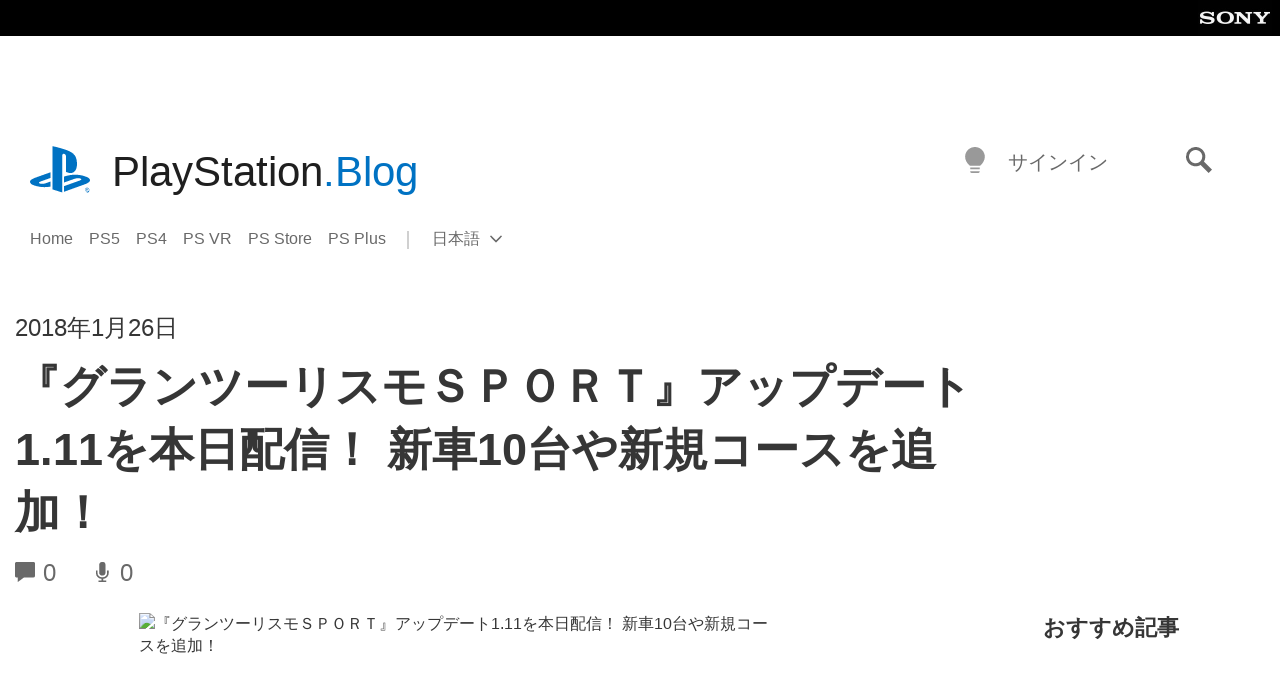

--- FILE ---
content_type: application/x-javascript;charset=utf-8
request_url: https://smetrics.aem.playstation.com/id?d_visid_ver=5.5.0&d_fieldgroup=A&mcorgid=BD260C0F53C9733E0A490D45%40AdobeOrg&mid=10873938718133098436196697229853825371&ts=1769005937803
body_size: -41
content:
{"mid":"10873938718133098436196697229853825371"}